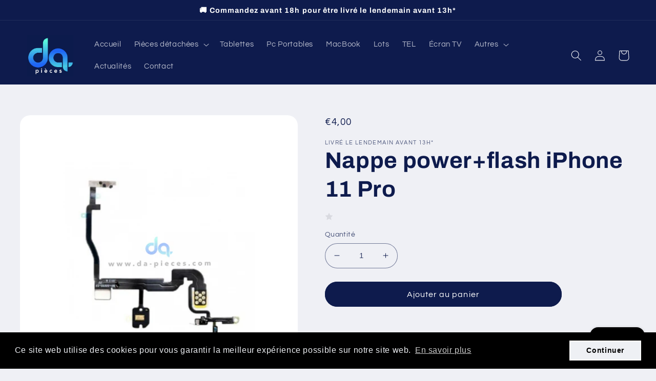

--- FILE ---
content_type: text/css
request_url: https://cdn.shopify.com/extensions/390855b9-343e-4879-bbbc-f2bbad27a992/audien-reviews-208/assets/audien_review.css
body_size: -424
content:

.audien-star-block-list-embed,.audien-review-star-rating {
  padding: 2px 0;
  min-height: 20px;
  display: flex;
  align-items: center;
  z-index:9999999;
}

.audien-star-block-list-embed div:empty,.audien-review-star-rating div:empty {
  display: block;
}

.audien-star-block-list-embed .reviews-star-block-num,.audien-review-star-rating .reviews-star-block-num {
  margin-left: 4px;
  color: var(--audien-reviews-primary-color,#000) !important;
  font-size: 12px;
  font-weight: 400;
  line-height: 20px;
}

.overall-rating-star,
.overall-rating-star-null,
.overall-rating-star-half {
  width: 20px;
  height: 20px;
}


.star-center{
  justify-content: center;
}
.video-icon-wrap{
  display: none;
  position: absolute;
  top: 50%;
  left: 50%;
  transform: translate(-50%,-50%);
}
.video-icon{
  width: 40px;
  height: 40px;
}

--- FILE ---
content_type: text/css
request_url: https://cdn.shopify.com/extensions/390855b9-343e-4879-bbbc-f2bbad27a992/audien-reviews-208/assets/popup.css
body_size: 678
content:
.close-btn {
  position: absolute;
  display: block;
  cursor: pointer;
  box-shadow: 0px 0px 0px 1px rgba(63, 63, 68, 0.05);
  box-shadow: 0px 1px 3px 0px rgba(63, 63, 68, 0.15);
  width: 20px;
  height: 20px;
  border-radius: 100%;
  /* background-color: white; */
  color: rgba(32, 34, 35, 0.6);
  text-align: center;
  line-height: 20px;
  right: -5px;
  top: -5px;
  z-index: 88;
}

.audien-buyer-name {
  position: absolute;
  display: block;
  background: rgba(32, 34, 35, 0.6);
  height: 18px;
  line-height: 14px;
  color: white;
  font-size: 12px;
  font-weight: 600;
  padding: 2px 8px;
  border-radius: 20px;
  bottom: 10px;
  left: 10px;
  max-width: calc(100% - 20px);
  overflow: hidden;
  text-overflow: ellipsis;
  white-space: nowrap;
  /* font-family: SF Pro Text; */
}

.comments-wrap {
  /* height: 120px; */
  width: 100%;
  box-sizing: border-box;
  padding: 10px;
  border-radius: 0 0 6px 6px;
}
.audien-popup-star-block-list {
  display: flex;
  width: 80px;
}
.overall-rating-star,
.overall-rating-star-null,
.overall-rating-star-half {
  width: 16px;
  height: 16px;
  background-size: 100% 100%;
  display: block !important;
}


.audien-product-img {
  width: 16px;
  height: 16px;
  margin-right: 8px;
  border-radius: 2px;
}
.audien-product-name {
  width: calc(100% - 28px);
  font-size: 12px;
  color: rgba(32, 34, 35, 0.6);
  overflow-x: hidden;
  white-space: nowrap;
  text-overflow: ellipsis;
  cursor: pointer;
}
.audien-product-name:hover {
  text-decoration: underline;
  color: black;
}

@media only screen and (min-width: 600px) {
  .audien-popup-container {
    width: 146px;
    /* height: 284px; */
    position: fixed;
    
    /* left: 20px; */
    border-radius: var(--audien-reviews-corner-radius,6px);
    box-shadow: 0px 0px 0px 1px #3f3f440d;
    box-shadow: 0px 3px 6px -3px #17181814;
    box-shadow: 0px 16px 24px -4px #1718181f;
    cursor: pointer;
    background-color: white;
    z-index: 999;
  }

  .bottom-left-show{
    left: 20px;
    bottom: 20px;
    transition: 1s ease;
  }

  .bottom-left-unshow{
    left: -200px;
    opacity: 0.2;
    bottom: 20px;
    transition: 1s ease;
  }

  .top-left-show{
    left: 20px;
    top: 20px;
    transition: 1s ease;
  }

  .top-left-unshow{
    left: -200px;
    opacity: 0.2;
    top: 20px;
    transition: 1s ease;
  }
  .top-right-show{
    right: 20px;
    top: 20px;
    transition: 1s ease;
  }
  .top-right-unshow{
    right: -200px;
    opacity: 0.2;
    top: 20px;
    transition: 1s ease;
  }
  .bottom-right-show{
    right: 20px;
    bottom: 20px;
    transition: 1s ease;
  }
  .bottom-right-unshow{
    right: -200px;
    opacity: 0.2;
    bottom: 20px;
    transition: 1s ease;
  }
  .product-wrap {
    margin-top: 8px;
    display: flex;
    width: 100%;
    align-items: center;
    position: relative;
  }
  .audien-comments-img-wrap {
    width: 100%;
    height: 160px;
    position: relative;
  }
  .audien-comments-video{
    width: 100% !important;
    max-height: 160px !important;
    overflow: hidden;
    object-fit: cover;
    border-radius: var(--audien-reviews-corner-radius,6px) var(--audien-reviews-corner-radius,6px) 0 0;
    display: none;
  }
  .audien-comments-img {
    display: none;
    width: 100% !important;
    max-height: 160px !important;
    overflow: hidden;
    object-fit: cover;
    border-radius: var(--audien-reviews-corner-radius,6px) var(--audien-reviews-corner-radius,6px) 0 0;

    /* background-size: cover;
    background-position: center center;
    background-repeat: no-repeat; */
  }
  .audien-comments-text {
    height: 64px;
    width: 100%;
    overflow: hidden;
    text-overflow: ellipsis;
    display: -webkit-box;
    -webkit-line-clamp: 4;
    -webkit-box-orient: vertical;
    /* font-family: SF Pro Text; */
    font-size: 12px;
    font-weight: 400;
    line-height: 16px;
    letter-spacing: 0px;
    text-align: left;
    margin-top: 10px;
    margin-bottom: 6px;
  }


}

@media only screen and (max-width: 600px) {
  .audien-popup-container {
    width: calc(100% - 30px);
    height: 120px;
    position: fixed;
    bottom: 20px;
    left: 50%;
    transform: translateX(-50%);
    border-radius: var(--audien-reviews-corner-radius,6px);
    box-shadow: 0px 0px 0px 1px rgba(63, 63, 68, 0.05);
    box-shadow: 0px 3px 6px -3px rgba(23, 24, 24, 0.08);
    box-shadow: 0px 16px 24px -4px rgba(23, 24, 24, 0.12);
    background-color: white;
    z-index: 999;
    /* cursor: pointer; */
  }
  .popup-inner-wrap {
    display: flex;
    width: 100%;
  }
  /* .product-wrap{
    display: none;
  } */
  .audien-comments-img-wrap {
    width: 120px;
    height: 120px;
    position: relative;
  }
  .audien-comments-img {
    width: 120px !important;
    height: 120px !important;
    border-radius: 6px 0 0 6px;
    background-size: cover;
    background-position: center center;
    background-repeat: no-repeat;
  }
  .video-icon{
    display: block;
    position: absolute;
    top: 50%;
    left: 50%;
    width: 40px;
    height: 40px;
    transform: translateY(-50%,-50%);
  }
  .audien-comments-text {
    /* height: 48px; */
    width: 100%;
    overflow: hidden;
    text-overflow: ellipsis;
    display: -webkit-box;
    -webkit-line-clamp: 3;
    -webkit-box-orient: vertical;
    /* font-family: SF Pro Text; */
    font-size: 12px;
    font-weight: 400;
    line-height: 16px;
    letter-spacing: 0px;
    text-align: left;
    margin-top: 10px;
  }
  .product-wrap {
    margin-top: 8px;
    display: flex;
    width: 100%;
    align-items: center;
    position: relative;
  }
  .bottom-right-show,.top-left-show,.top-right-show,.bottom-left-show{
    left: 50%;
    transition: 1s ease;
  }
  .bottom-right-unshow,.top-left-unshow,.top-right-unshow,.bottom-left-unshow{
    left: -50vh;
    opacity: 0.2;
    transition: 2s ease;
  }
}




